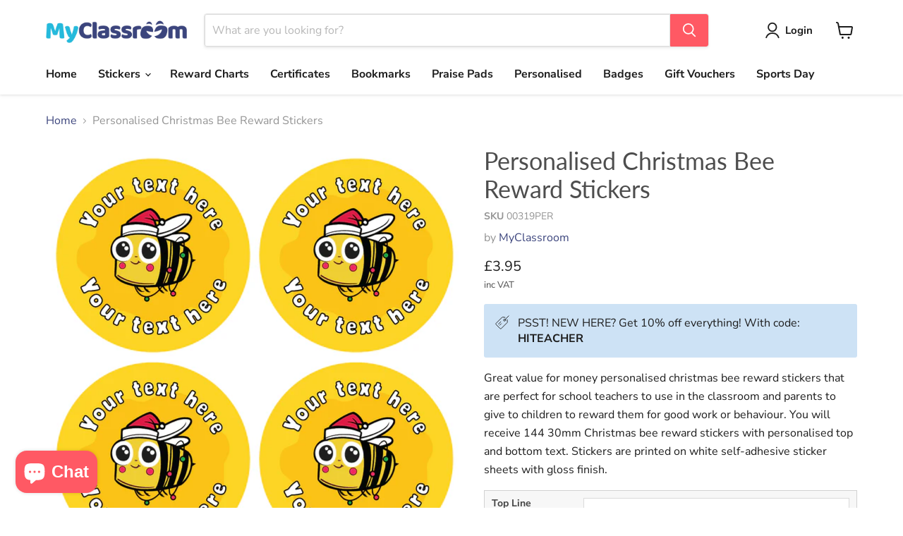

--- FILE ---
content_type: text/html; charset=utf-8
request_url: https://myclassroom.co.uk/collections/all/products/personalised-christmas-bee-reward-stickers?view=recently-viewed
body_size: 971
content:






















  












<li
  class="productgrid--item  imagestyle--natural        product-recently-viewed-card    show-actions--mobile"
  data-product-item
  data-product-quickshop-url="/products/personalised-christmas-bee-reward-stickers"
  
    data-recently-viewed-card
  
>
  <div class="productitem" data-product-item-content>
    
    
    
    

    

    

    <div class="productitem__container">
      <div class="product-recently-viewed-card-time" data-product-handle="personalised-christmas-bee-reward-stickers">
      <button
        class="product-recently-viewed-card-remove"
        aria-label="close"
        data-remove-recently-viewed
      >
        


                                                                      <svg class="icon-remove "    aria-hidden="true"    focusable="false"    role="presentation"    xmlns="http://www.w3.org/2000/svg" width="10" height="10" viewBox="0 0 10 10" xmlns="http://www.w3.org/2000/svg">      <path fill="currentColor" d="M6.08785659,5 L9.77469752,1.31315906 L8.68684094,0.225302476 L5,3.91214341 L1.31315906,0.225302476 L0.225302476,1.31315906 L3.91214341,5 L0.225302476,8.68684094 L1.31315906,9.77469752 L5,6.08785659 L8.68684094,9.77469752 L9.77469752,8.68684094 L6.08785659,5 Z"></path>    </svg>                                              

      </button>
    </div>

      <div class="productitem__image-container">
        <a
          class="productitem--image-link"
          href="/products/personalised-christmas-bee-reward-stickers"
          aria-label="/products/personalised-christmas-bee-reward-stickers"
          tabindex="-1"
          data-product-page-link
        >
          <figure
            class="productitem--image"
            data-product-item-image
            
              style="--product-grid-item-image-aspect-ratio: 1.0;"
            
          >
            
              
              

  
    <noscript data-rimg-noscript>
      <img
        
          src="//myclassroom.co.uk/cdn/shop/products/personalised-christmas-bee-reward-stickers_e670b47a-3d9b-4928-bcfe-880407387e8b_512x512.png?v=1651690336"
        

        alt="Personalised Christmas Bee Reward Stickers"
        data-rimg="noscript"
        srcset="//myclassroom.co.uk/cdn/shop/products/personalised-christmas-bee-reward-stickers_e670b47a-3d9b-4928-bcfe-880407387e8b_512x512.png?v=1651690336 1x, //myclassroom.co.uk/cdn/shop/products/personalised-christmas-bee-reward-stickers_e670b47a-3d9b-4928-bcfe-880407387e8b_998x998.png?v=1651690336 1.95x"
        class="productitem--image-primary"
        
        
      >
    </noscript>
  

  <img
    
      src="//myclassroom.co.uk/cdn/shop/products/personalised-christmas-bee-reward-stickers_e670b47a-3d9b-4928-bcfe-880407387e8b_512x512.png?v=1651690336"
    
    alt="Personalised Christmas Bee Reward Stickers"

    
      data-rimg="lazy"
      data-rimg-scale="1"
      data-rimg-template="//myclassroom.co.uk/cdn/shop/products/personalised-christmas-bee-reward-stickers_e670b47a-3d9b-4928-bcfe-880407387e8b_{size}.png?v=1651690336"
      data-rimg-max="1001x1001"
      data-rimg-crop="false"
      
      srcset="data:image/svg+xml;utf8,<svg%20xmlns='http://www.w3.org/2000/svg'%20width='512'%20height='512'></svg>"
    

    class="productitem--image-primary"
    
    
  >



  <div data-rimg-canvas></div>


            

            



























          </figure>
        </a>
      </div><div class="productitem--info">
        
          
        

        

        <h2 class="productitem--title">
          <a href="/products/personalised-christmas-bee-reward-stickers" data-product-page-link>
            Personalised Christmas Bee Reward Stickers
          </a>
        </h2>

        
          
        

        
          






























<div class="price productitem__price ">
  
    <div
      class="price__compare-at "
      data-price-compare-container
    >

      
        <span class="money price__original" data-price-original></span>
      
    </div>


    
      
      <div class="price__compare-at--hidden" data-compare-price-range-hidden>
        
          <span class="visually-hidden">Original price</span>
          <span class="money price__compare-at--min" data-price-compare-min>
            £3.95
          </span>
          -
          <span class="visually-hidden">Original price</span>
          <span class="money price__compare-at--max" data-price-compare-max>
            £3.95
          </span>
        
      </div>
      <div class="price__compare-at--hidden" data-compare-price-hidden>
        <span class="visually-hidden">Original price</span>
        <span class="money price__compare-at--single" data-price-compare>
          
        </span>
      </div>
    
  

  <div class="price__current  " data-price-container>

    

    
      
      
      <span class="money" data-price>
        £3.95
      </span>
    
    
  </div>

  
    
    <div class="price__current--hidden" data-current-price-range-hidden>
      
        <span class="money price__current--min" data-price-min>£3.95</span>
        -
        <span class="money price__current--max" data-price-max>£3.95</span>
      
    </div>
    <div class="price__current--hidden" data-current-price-hidden>
      <span class="visually-hidden">Current price</span>
      <span class="money" data-price>
        £3.95
      </span>
    </div>
  

  
    
    
    
    

    <div
      class="
        productitem__unit-price
        hidden
      "
      data-unit-price
    >
      <span class="productitem__total-quantity" data-total-quantity></span> | <span class="productitem__unit-price--amount money" data-unit-price-amount></span> / <span class="productitem__unit-price--measure" data-unit-price-measure></span>
    </div>
  

  
</div>


        

        
          

          
            
          
        

        
          <div class="productitem--description">
            <p>Great value for money personalised christmas bee reward stickers that are perfect for school teachers to use in the classroom and parents to give t...</p>

            
              <a
                href="/products/personalised-christmas-bee-reward-stickers"
                class="productitem--link"
                data-product-page-link
              >
                View full details
              </a>
            
          </div>
        
      </div>

      
    </div>
  </div>

  
</li>


--- FILE ---
content_type: text/javascript; charset=utf-8
request_url: https://myclassroom.co.uk/products/personalised-christmas-bee-reward-stickers.js
body_size: 727
content:
{"id":7694045741269,"title":"Personalised Christmas Bee Reward Stickers","handle":"personalised-christmas-bee-reward-stickers","description":"Great value for money personalised christmas bee reward stickers that are perfect for school teachers to use in the classroom and parents to give to children to reward them for good work or behaviour. You will receive 144 30mm Christmas bee reward stickers with personalised top and bottom text. Stickers are printed on white self-adhesive sticker sheets with gloss finish.","published_at":"2022-05-04T19:52:52+01:00","created_at":"2022-05-04T19:52:13+01:00","vendor":"MyClassroom","type":"Stickers","tags":["Christmas Stickers"],"price":395,"price_min":395,"price_max":395,"available":true,"price_varies":false,"compare_at_price":null,"compare_at_price_min":0,"compare_at_price_max":0,"compare_at_price_varies":false,"variants":[{"id":43020513018069,"title":"Default Title","option1":"Default Title","option2":null,"option3":null,"sku":"00319PER","requires_shipping":true,"taxable":true,"featured_image":null,"available":true,"name":"Personalised Christmas Bee Reward Stickers","public_title":null,"options":["Default Title"],"price":395,"weight":36,"compare_at_price":null,"inventory_management":null,"barcode":"","requires_selling_plan":false,"selling_plan_allocations":[]}],"images":["\/\/cdn.shopify.com\/s\/files\/1\/0607\/0324\/4501\/products\/personalised-christmas-bee-reward-stickers_e670b47a-3d9b-4928-bcfe-880407387e8b.png?v=1651690336","\/\/cdn.shopify.com\/s\/files\/1\/0607\/0324\/4501\/files\/glossystickersheet_1308ace5-f023-4649-9a50-43457e04e414.png?v=1697548662","\/\/cdn.shopify.com\/s\/files\/1\/0607\/0324\/4501\/files\/freerewardchart_142b902b-5c4c-4549-a0ef-af41c0624ebc.png?v=1697548662","\/\/cdn.shopify.com\/s\/files\/1\/0607\/0324\/4501\/files\/stickeronbook_07394a8e-1722-4fd3-8c9b-5d242378a69b.png?v=1697548659","\/\/cdn.shopify.com\/s\/files\/1\/0607\/0324\/4501\/files\/Stickeronpresent_71e26f10-8b64-4b8c-a8d1-61d47b785174.png?v=1697548660"],"featured_image":"\/\/cdn.shopify.com\/s\/files\/1\/0607\/0324\/4501\/products\/personalised-christmas-bee-reward-stickers_e670b47a-3d9b-4928-bcfe-880407387e8b.png?v=1651690336","options":[{"name":"Title","position":1,"values":["Default Title"]}],"url":"\/products\/personalised-christmas-bee-reward-stickers","media":[{"alt":"Personalised Christmas Bee Reward Stickers","id":30014038933717,"position":1,"preview_image":{"aspect_ratio":1.0,"height":1001,"width":1001,"src":"https:\/\/cdn.shopify.com\/s\/files\/1\/0607\/0324\/4501\/products\/personalised-christmas-bee-reward-stickers_e670b47a-3d9b-4928-bcfe-880407387e8b.png?v=1651690336"},"aspect_ratio":1.0,"height":1001,"media_type":"image","src":"https:\/\/cdn.shopify.com\/s\/files\/1\/0607\/0324\/4501\/products\/personalised-christmas-bee-reward-stickers_e670b47a-3d9b-4928-bcfe-880407387e8b.png?v=1651690336","width":1001},{"alt":null,"id":33261085425877,"position":2,"preview_image":{"aspect_ratio":1.0,"height":1001,"width":1001,"src":"https:\/\/cdn.shopify.com\/s\/files\/1\/0607\/0324\/4501\/files\/glossystickersheet_1308ace5-f023-4649-9a50-43457e04e414.png?v=1697548662"},"aspect_ratio":1.0,"height":1001,"media_type":"image","src":"https:\/\/cdn.shopify.com\/s\/files\/1\/0607\/0324\/4501\/files\/glossystickersheet_1308ace5-f023-4649-9a50-43457e04e414.png?v=1697548662","width":1001},{"alt":null,"id":33261085393109,"position":3,"preview_image":{"aspect_ratio":1.0,"height":1001,"width":1001,"src":"https:\/\/cdn.shopify.com\/s\/files\/1\/0607\/0324\/4501\/files\/freerewardchart_142b902b-5c4c-4549-a0ef-af41c0624ebc.png?v=1697548662"},"aspect_ratio":1.0,"height":1001,"media_type":"image","src":"https:\/\/cdn.shopify.com\/s\/files\/1\/0607\/0324\/4501\/files\/freerewardchart_142b902b-5c4c-4549-a0ef-af41c0624ebc.png?v=1697548662","width":1001},{"alt":null,"id":33261085458645,"position":4,"preview_image":{"aspect_ratio":1.0,"height":1001,"width":1001,"src":"https:\/\/cdn.shopify.com\/s\/files\/1\/0607\/0324\/4501\/files\/stickeronbook_07394a8e-1722-4fd3-8c9b-5d242378a69b.png?v=1697548659"},"aspect_ratio":1.0,"height":1001,"media_type":"image","src":"https:\/\/cdn.shopify.com\/s\/files\/1\/0607\/0324\/4501\/files\/stickeronbook_07394a8e-1722-4fd3-8c9b-5d242378a69b.png?v=1697548659","width":1001},{"alt":null,"id":33261085491413,"position":5,"preview_image":{"aspect_ratio":1.0,"height":1001,"width":1001,"src":"https:\/\/cdn.shopify.com\/s\/files\/1\/0607\/0324\/4501\/files\/Stickeronpresent_71e26f10-8b64-4b8c-a8d1-61d47b785174.png?v=1697548660"},"aspect_ratio":1.0,"height":1001,"media_type":"image","src":"https:\/\/cdn.shopify.com\/s\/files\/1\/0607\/0324\/4501\/files\/Stickeronpresent_71e26f10-8b64-4b8c-a8d1-61d47b785174.png?v=1697548660","width":1001}],"requires_selling_plan":false,"selling_plan_groups":[]}